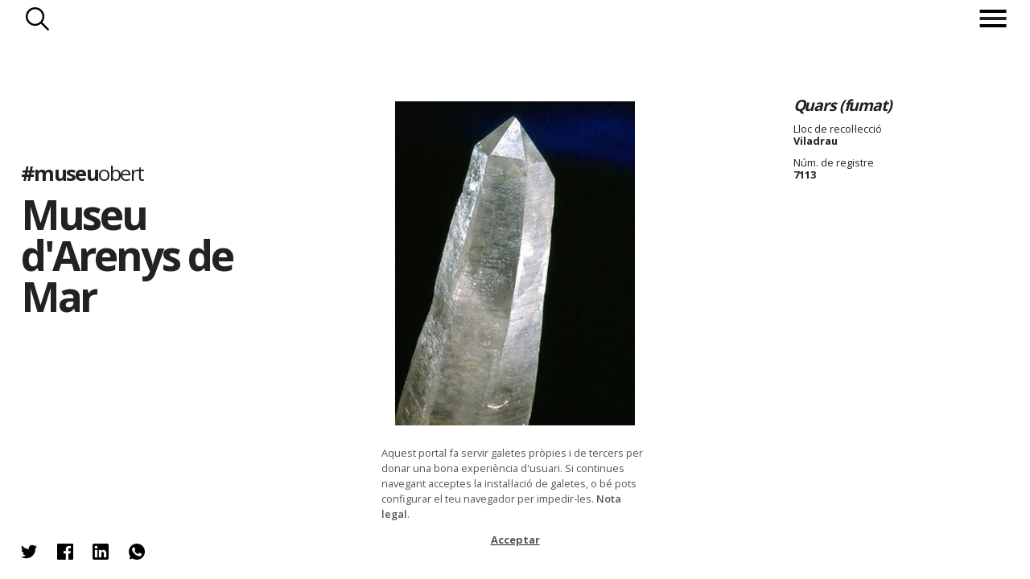

--- FILE ---
content_type: application/javascript; charset=UTF-8
request_url: https://www.museuobert.cat/js/cookies.js
body_size: 1371
content:
// - crear cookies, modificar cookie
    //función que crea una cookie y asigna información y fecha de caducidad.
        //función copiada de https://www.w3schools.com/js/js_cookies.asp
        function setCookie(cname, cvalue, exdays) {
                    var d = new Date();

                    d.setTime(d.getTime() + (exdays*24*60*60*1000));
                    var expires = "expires="+ d.toUTCString();

                    document.cookie = cname + "=" + cvalue + ";" + expires + ";path=/";
                }

// - eliminar cookies
    //función que dado el nombre de una cookie (cname) la elimina. 
        
        function removeCookie(cname){
            setCookie(cname,"",-1);
        }
        
// - leer cookies
    //función que dado el nombre de una cookie (cname) devuelve su contenido.

        //función copiada de https://www.w3schools.com/js/js_cookies.asp
        function getCookie(cname) {
            var name = cname + "=";
            var decodedCookie = decodeURIComponent(document.cookie);
            var ca = decodedCookie.split(';');
            for(var i = 0; i <ca.length; i++) {
                var c = ca[i];
                while (c.charAt(0) == ' ') {
                    c = c.substring(1);
                }
                if (c.indexOf(name) == 0) {
                    return c.substring(name.length, c.length);
                }
            }
            return "";
        }
        
// - detectar cookie
        //función que dado el nombre de una cookie (cname) devuelve true si existe y tiene contenido y false si no existe o existe pero no contiene contenido.
            function detectCookie(cname) {
            var name = cname + "=";
            var decodedCookie = decodeURIComponent(document.cookie);
            var ca = decodedCookie.split(';');
            for(var i = 0; i <ca.length; i++) {
                var c = ca[i];
                while (c.charAt(0) == ' ') {
                    c = c.substring(1);
                }
                if (c.indexOf(name) == 0 && (name.length != c.length))  {
                    return true;
                }
            }
            return false;
        }